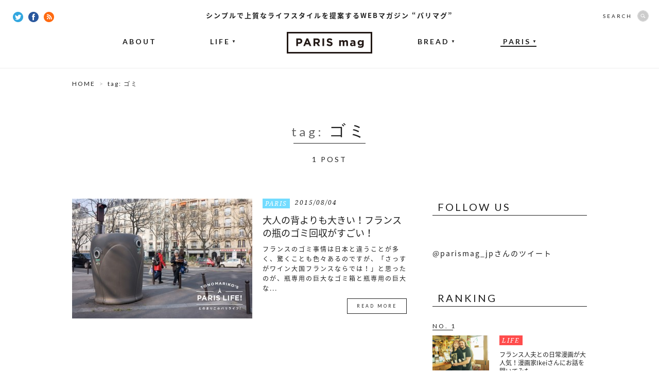

--- FILE ---
content_type: text/html; charset=UTF-8
request_url: https://parismag.jp/tag/%E3%82%B4%E3%83%9F
body_size: 6383
content:
<!doctype html>
<html lang="ja" prefix="og: http://ogp.me/ns#">
<head>
	<meta charset="UTF-8">
		<meta property="og:type" content="article" />
	<meta property="og:url" content="https://parismag.jp/tag/%E3%82%B4%E3%83%9F" />
	<meta property="og:title" content="PARIS mag パリマグ" />
	<meta property="og:image" content="https://parismag.jp/parismag_ogimg.png" />
	<meta property="og:description" content="シンプルで上質なライフスタイルを提案するWEBマガジン“パリマグ”">
	<meta property="og:site_name" content="PARIS mag パリマグ">
	<meta name="twitter:card" content="summary_large_image">
	<meta name="twitter:site" content="@parismag_jp">
	<meta name="description" content="シンプルで上質なライフスタイルを提案するWEBマガジン“パリマグ”">
	<meta name="viewport" content="width=device-width,user-scalable=no">
	<title>ゴミ | PARIS mag パリマグ</title>
	<link rel="shortcut icon" type="image/vnd.microsoft.icon" sizes="16x16" href="https://parismag.jp/favicon.ico">
	<link rel="apple-touch-icon-precomposed" href="https://parismag.jp/apple-touch-icon.png" />
	<link rel="icon" href="https://parismag.jp/favicon.ico">
	<link rel="start" href="https://parismag.jp/" title="ホーム">

	<meta name='robots' content='max-image-preview:large' />

<!-- All in One SEO Pack 2.2.5.1 by Michael Torbert of Semper Fi Web Design[744,756] -->
<meta name="keywords" itemprop="keywords" content="とのまりこ,びっくり,ゴミ,瓶" />

<link rel="canonical" href="https://parismag.jp/tag/%e3%82%b4%e3%83%9f" />
<!-- /all in one seo pack -->
<link rel='dns-prefetch' href='//ajax.googleapis.com' />
<link rel='dns-prefetch' href='//s.w.org' />
		<script type="text/javascript">
			window._wpemojiSettings = {"baseUrl":"https:\/\/s.w.org\/images\/core\/emoji\/13.1.0\/72x72\/","ext":".png","svgUrl":"https:\/\/s.w.org\/images\/core\/emoji\/13.1.0\/svg\/","svgExt":".svg","source":{"concatemoji":"https:\/\/parismag.jp\/wp\/wp-includes\/js\/wp-emoji-release.min.js?ver=5.8"}};
			!function(e,a,t){var n,r,o,i=a.createElement("canvas"),p=i.getContext&&i.getContext("2d");function s(e,t){var a=String.fromCharCode;p.clearRect(0,0,i.width,i.height),p.fillText(a.apply(this,e),0,0);e=i.toDataURL();return p.clearRect(0,0,i.width,i.height),p.fillText(a.apply(this,t),0,0),e===i.toDataURL()}function c(e){var t=a.createElement("script");t.src=e,t.defer=t.type="text/javascript",a.getElementsByTagName("head")[0].appendChild(t)}for(o=Array("flag","emoji"),t.supports={everything:!0,everythingExceptFlag:!0},r=0;r<o.length;r++)t.supports[o[r]]=function(e){if(!p||!p.fillText)return!1;switch(p.textBaseline="top",p.font="600 32px Arial",e){case"flag":return s([127987,65039,8205,9895,65039],[127987,65039,8203,9895,65039])?!1:!s([55356,56826,55356,56819],[55356,56826,8203,55356,56819])&&!s([55356,57332,56128,56423,56128,56418,56128,56421,56128,56430,56128,56423,56128,56447],[55356,57332,8203,56128,56423,8203,56128,56418,8203,56128,56421,8203,56128,56430,8203,56128,56423,8203,56128,56447]);case"emoji":return!s([10084,65039,8205,55357,56613],[10084,65039,8203,55357,56613])}return!1}(o[r]),t.supports.everything=t.supports.everything&&t.supports[o[r]],"flag"!==o[r]&&(t.supports.everythingExceptFlag=t.supports.everythingExceptFlag&&t.supports[o[r]]);t.supports.everythingExceptFlag=t.supports.everythingExceptFlag&&!t.supports.flag,t.DOMReady=!1,t.readyCallback=function(){t.DOMReady=!0},t.supports.everything||(n=function(){t.readyCallback()},a.addEventListener?(a.addEventListener("DOMContentLoaded",n,!1),e.addEventListener("load",n,!1)):(e.attachEvent("onload",n),a.attachEvent("onreadystatechange",function(){"complete"===a.readyState&&t.readyCallback()})),(n=t.source||{}).concatemoji?c(n.concatemoji):n.wpemoji&&n.twemoji&&(c(n.twemoji),c(n.wpemoji)))}(window,document,window._wpemojiSettings);
		</script>
		<style type="text/css">
img.wp-smiley,
img.emoji {
	display: inline !important;
	border: none !important;
	box-shadow: none !important;
	height: 1em !important;
	width: 1em !important;
	margin: 0 .07em !important;
	vertical-align: -0.1em !important;
	background: none !important;
	padding: 0 !important;
}
</style>
	<link rel='stylesheet' id='wp-block-library-css'  href='https://parismag.jp/wp/wp-includes/css/dist/block-library/style.min.css?ver=5.8' type='text/css' media='all' />
<link rel='stylesheet' id='se-link-styles-css'  href='https://parismag.jp/wp/wp-content/plugins/search-everything/static/css/se-styles.css?ver=5.8' type='text/css' media='all' />
<link rel='stylesheet' id='wordpress-popular-posts-css-css'  href='https://parismag.jp/wp/wp-content/plugins/wordpress-popular-posts/assets/css/wpp.css?ver=5.4.1' type='text/css' media='all' />
<script type='text/javascript' src='https://ajax.googleapis.com/ajax/libs/jquery/1.11.0/jquery.min.js?ver=1.11.0' id='jquery-js'></script>
<script type='application/json' id='wpp-json'>
{"sampling_active":0,"sampling_rate":100,"ajax_url":"https:\/\/parismag.jp\/wp-json\/wordpress-popular-posts\/v1\/popular-posts","api_url":"https:\/\/parismag.jp\/wp-json\/wordpress-popular-posts","ID":0,"token":"f50d6106e1","lang":0,"debug":0}
</script>
<script type='text/javascript' src='https://parismag.jp/wp/wp-content/plugins/wordpress-popular-posts/assets/js/wpp.min.js?ver=5.4.1' id='wpp-js-js'></script>
<link rel="https://api.w.org/" href="https://parismag.jp/wp-json/" /><link rel="alternate" type="application/json" href="https://parismag.jp/wp-json/wp/v2/tags/134" /><script type="text/javascript">
	window._se_plugin_version = '8.1.3';
</script>
        <style>
            @-webkit-keyframes bgslide {
                from {
                    background-position-x: 0;
                }
                to {
                    background-position-x: -200%;
                }
            }

            @keyframes bgslide {
                    from {
                        background-position-x: 0;
                    }
                    to {
                        background-position-x: -200%;
                    }
            }

            .wpp-widget-placeholder {
                margin: 0 auto;
                width: 60px;
                height: 3px;
                background: #dd3737;
                background: -webkit-gradient(linear, left top, right top, from(#dd3737), color-stop(10%, #571313), to(#dd3737));
                background: linear-gradient(90deg, #dd3737 0%, #571313 10%, #dd3737 100%);
                background-size: 200% auto;
                border-radius: 3px;
                -webkit-animation: bgslide 1s infinite linear;
                animation: bgslide 1s infinite linear;
            }
        </style>
        <!-- BEGIN: WP Social Bookmarking Light -->
<script>(function(d, s, id) {
  var js, fjs = d.getElementsByTagName(s)[0];
  if (d.getElementById(id)) return;
  js = d.createElement(s); js.id = id;
  js.src = "//connect.facebook.net/ja_JP/sdk.js#xfbml=1&version=v2.7";
  fjs.parentNode.insertBefore(js, fjs);
}(document, 'script', 'facebook-jssdk'));</script>   
<style type="text/css">
.wp_social_bookmarking_light{
    border: 0 !important;
    padding: 10px 0 20px 0 !important;
    margin: 0 !important;
}
.wp_social_bookmarking_light div{
    float: left !important;
    border: 0 !important;
    padding: 0 !important;
    margin: 0 5px 0px 0 !important;
    min-height: 30px !important;
    line-height: 18px !important;
    text-indent: 0 !important;
}
.wp_social_bookmarking_light img{
    border: 0 !important;
    padding: 0;
    margin: 0;
    vertical-align: top !important;
}
.wp_social_bookmarking_light_clear{
    clear: both !important;
}
#fb-root{
    display: none;
}
.wsbl_twitter{
    width: 80px;
}
.wsbl_facebook_like iframe{
    max-width: none !important;
}</style>
<!-- END: WP Social Bookmarking Light -->

	<!-- CSS -->
	<link href='https://fonts.googleapis.com/css?family=Lato:400,700|Noto+Serif:400italic' rel='stylesheet' type='text/css'>
	<link rel="stylesheet" href="//fonts.googleapis.com/earlyaccess/notosansjapanese.css">

			<link rel="stylesheet" href="/common/css/set.css">

			
  	<!-- /CSS -->

	<!-- JS -->
	<script src="/common/js/jquery/jquery.easing.1.3-min.js"></script>
	<script src="/common/js/jquery/jquery.glide.min.js"></script>
  <script src="/common/js/jquery/jquery.inview.min.js"></script>
	

			<script src="//s3.amazonaws.com/nwapi/nwmatcher/nwmatcher-1.2.5-min.js"></script>
		<script async defer src="/common/js/jquery/jquery.height-min.js"></script>
		<script async defer src="/common/js/common-min.js"></script>

		
		<!--[if lt IE 9]>
		<script src="//html5shiv.googlecode.com/svn/trunk/html5.js"></script>
		<script src="/common/js/selectivizr-1.0.2.min.js"></script>
		<![endif]-->
		<!--[if lt IE 7]>
		<script src="/common/js/DD_belatedPNG.js"></script>
		<script src="/common/js/PNGclass.js"></script>
		<![endif]-->
	
		
	<!-- /JS -->

  <!-- Google Tag Manager -->
  <script>(function(w,d,s,l,i){w[l]=w[l]||[];w[l].push({'gtm.start':
  new Date().getTime(),event:'gtm.js'});var f=d.getElementsByTagName(s)[0],
  j=d.createElement(s),dl=l!='dataLayer'?'&l='+l:'';j.async=true;j.src=
  'https://www.googletagmanager.com/gtm.js?id='+i+dl;f.parentNode.insertBefore(j,f);
  })(window,document,'script','dataLayer','GTM-PK9BTZC');</script>
  <!-- End Google Tag Manager -->

	<!-- JSON-LD -->
	<script type="application/ld+json">
		{
			"@context": "https://schema.org",
			"@type": "NewsArticle",
			"mainEntityOfPage": {
				"@type": "WebPage",
				"@id": "https://parismag.jp/tag/%E3%82%B4%E3%83%9F"
			},
			"headline": "PARIS mag パリマグ",
			"image": "https://parismag.jp/parismag_ogimg.png",
			"publisher": {
				"@type": "Organization",
				"name": "株式会社ソニー・クリエイティブプロダクツ",
				"logo": {
					"@type": "ImageObject",
					"url": "https://www.scp.co.jp/img/l_logo.gif"
				}
			}
					}
	</script>
	<!-- JSON-LD END -->

</head>

<body id="content" >
	<div id="fb-root"></div>
	<script>(function(d, s, id) {
	  var js, fjs = d.getElementsByTagName(s)[0];
	  if (d.getElementById(id)) return;
	  js = d.createElement(s); js.id = id;
	  js.src = "//connect.facebook.net/ja_JP/sdk.js#xfbml=1&appId=336569159887527&version=v2.7";
	  fjs.parentNode.insertBefore(js, fjs);
	}(document, 'script', 'facebook-jssdk'));</script>

  <!-- Google Tag Manager (noscript) -->
  <noscript><iframe src="https://www.googletagmanager.com/ns.html?id=GTM-PK9BTZC"
  height="0" width="0" style="display:none;visibility:hidden"></iframe></noscript>
  <!-- End Google Tag Manager (noscript) -->

			<div id="Loading"></div>
	
	
<div id="wrap">
	<header id="mainhead">
		<strong>シンプルで上質なライフスタイルを提案するWEBマガジン “パリマグ”</strong>              		<p class="headLogo"><a href="https://parismag.jp/"><img src="/common/images/common/common_logo.png" width="166" height="42" alt="WEBマガジン “パリマグ”"/></a></p>
        		<nav id="gNav">
  			<ul>
  				<li><a href="https://parismag.jp/about/">ABOUT</a></li>
  				<li class="off"><a href="https://parismag.jp/life/">LIFE<span>▼</span></a>
  					<ul>
  						<li><a href="https://parismag.jp/life/style/">STYLE</a></li>
  						<li><a href="https://parismag.jp/life/goods/">GOODS</a></li>
  						<li><a href="https://parismag.jp/life/food/">FOOD</a></li>
  					</ul>
  				</li>
					<li class="off"><a href="https://parismag.jp/bread/">BREAD<span>▼</span></a>
						<ul>
  						<li><a href="https://parismag.jp/bread/column01/">COLUMN</a></li>
  					</ul>
					</li>
  				<li class="now off"><a href="https://parismag.jp/paris/">PARIS<span>▼</span></a>
            <ul>
              <li><a href="https://parismag.jp/tag/tonomariko/">TONO</a></li>
              <li><a href="https://parismag.jp/tag/sumiyo/">SUMIYO</a></li>
              <li><a href="https://parismag.jp/tag/kana/">KANA</a></li>
							<li><a href="https://parismag.jp/tag/yamanoyuri/">YURI</a></li>
							<li><a href="https://parismag.jp/tag/m-sato/">M.SATO</a></li>
              <li><a href="https://parismag.jp/tag/sogoaiko/">SOGO</a></li>
            </ul>
          </li>
  			</ul>
  		</nav>
  		<div class="socialBtn">
  			<a href="https://twitter.com/parismag_jp" target="_blank"><img src="/common/images/common/common_twitter_icon.png" width="20" height="20" alt="Twitter"/></a>
  			<a href="https://www.facebook.com/parismag.jp" target="_blank"><img src="/common/images/common/common_fb_icon.png" width="20" height="20" alt="facebook"/></a>
  			<a href="https://parismag.jp/feed" target="_blank"><img src="/common/images/common/common_rss_icon.png" width="20" height="20" alt="RSS"/></a>
  		</div>
  		<div id="searchBox" class="off">
  			<form role="search" method="get" class="search-form" action="https://parismag.jp/">
  				<dl>
  					<dt>SEARCH</dt>
  					<dd><input type="search" class="search-field" value="" name="s"><input type="submit" class="search-submit" value="SEARCH" /></dd>
  				</dl>
  			</form>
  		</div>
    	</header>

<!--  -->

	<div id="contentsArea" class="categoryList ">
		<div id="pankuzu">
			<ul>
				<li><a href="https://parismag.jp/">HOME</a></li>
      				<li>
          tag: ゴミ        </li>
          			</ul>
		</div>

          	<div id="titleArea">

                    <h1 class="pageTitle"><span>tag: </span>  ゴミ</h1>
      
      <div class="tag_description"></div>

			<div class="num">1 POST</div>
		</div>

    	<div id="mainContents">
<article>
<figure><a href="https://parismag.jp/paris/2340"><img src="https://parismag.jp/common/images/uploads/2015/07/42-350x233.jpg" width="350" alt="大人の背よりも大きい！フランスの瓶のゴミ回収がすごい！"/></a></figure>
<div class="inner">
	<div class="meta">
		<p class="category paris"><a href="https://parismag.jp/paris">PARIS</a></p>
		<time>2015/08/04</time>
	</div>
	<h3><a href="https://parismag.jp/paris/2340">大人の背よりも大きい！フランスの瓶のゴミ回収がすごい！</a></h3>
	<div class="textBox">
		<p>フランスのゴミ事情は日本と違うことが多く、驚くことも色々あるのですが、「さっすがワイン大国フランスならでは！」と思ったのが、瓶専用の巨大なゴミ箱と瓶専用の巨大な...</p>
		<div class="moreBtn"><a href="https://parismag.jp/paris/2340">READ MORE</a></div>
	</div>
</div>
</article>

</div>

		<div id="sideContents">
<!--			<div id="googleBanner">
			</div> -->
			<aside id="fbBlock">
				<h4 class="lato-R">FOLLOW US</h4>
				<div class="innerBlock">
				<div class="fb-like-box" data-href="https://www.facebook.com/parismag.jp" data-width="300" data-height="315" data-colorscheme="light" data-show-faces="true" data-header="false" data-stream="false" data-show-border="true"></div>
				</div>
			</aside>
			<div id="twitterBlock">
			<a class="twitter-timeline" href="https://twitter.com/parismag_jp" data-widget-id="567182672170991617">@parismag_jpさんのツイート</a>
<script>!function(d,s,id){var js,fjs=d.getElementsByTagName(s)[0],p=/^http:/.test(d.location)?'http':'https';if(!d.getElementById(id)){js=d.createElement(s);js.id=id;js.src=p+"://platform.twitter.com/widgets.js";fjs.parentNode.insertBefore(js,fjs);}}(document,"script","twitter-wjs");</script>
			</div>
			<aside id="rankingBlock">
				<h4 class="lato-R">RANKING</h4>
				<div class="innerBlock">
										
																																							<article id="rank01">
									<div class="rank">NO. 1</div>
									<figure><a href="https://parismag.jp/life/38221"><img src="https://parismag.jp/common/images/uploads/2024/02/main_ikei-300x200.jpg" width="110" alt="フランス人夫との日常漫画が大人気！漫画家Ikeiさんにお話を聞いてみた"/></a></figure>
									<div class="inner">
										<div class="meta">
											<p class="category life">
												<a href="https://parismag.jp/life">LIFE</a>
											</p>
										</div>
										<h3><a href="https://parismag.jp/life/38221">フランス人夫との日常漫画が大人気！漫画家Ikeiさんにお話を聞いてみた</a></h3>
									</div>
								</article>
																																											<article id="rank02">
									<div class="rank">NO. 2</div>
									<figure><a href="https://parismag.jp/life/19772"><img src="https://parismag.jp/common/images/uploads/2019/03/OeufMayonnaise_main-300x200.jpg" width="110" alt="卵とマヨネーズのシンプルだけど間違いないコンビ！ウフマヨのレシピ"/></a></figure>
									<div class="inner">
										<div class="meta">
											<p class="category food">
												<a href="https://parismag.jp/life/food">FOOD</a>
											</p>
										</div>
										<h3><a href="https://parismag.jp/life/19772">卵とマヨネーズのシンプルだけど間違いないコンビ！ウフマヨのレシピ</a></h3>
									</div>
								</article>
																																											<article id="rank03">
									<div class="rank">NO. 3</div>
									<figure><a href="https://parismag.jp/life/35371"><img src="https://parismag.jp/common/images/uploads/2022/12/127777d095f5d2de8e0ea2bc072aa13a-300x200.jpg" width="110" alt="球根と器があればOK！初心者でも始めやすい「水耕栽培」で春準備"/></a></figure>
									<div class="inner">
										<div class="meta">
											<p class="category goods">
												<a href="https://parismag.jp/life/goods">GOODS</a>
											</p>
										</div>
										<h3><a href="https://parismag.jp/life/35371">球根と器があればOK！初心者でも始めやすい「水耕栽培」で春準備</a></h3>
									</div>
								</article>
																																											<article id="rank04">
									<div class="rank">NO. 4</div>
									<figure><a href="https://parismag.jp/life/984"><img src="https://parismag.jp/common/images/uploads/2015/03/main21-300x200.jpg" width="110" alt="フランスの国民食！クスクスを使ったタブレのレシピ"/></a></figure>
									<div class="inner">
										<div class="meta">
											<p class="category food">
												<a href="https://parismag.jp/life/food">FOOD</a>
											</p>
										</div>
										<h3><a href="https://parismag.jp/life/984">フランスの国民食！クスクスを使ったタブレのレシピ</a></h3>
									</div>
								</article>
																																											<article id="rank05">
									<div class="rank">NO. 5</div>
									<figure><a href="https://parismag.jp/life/30309"><img src="https://parismag.jp/common/images/uploads/2021/07/2107_victriacake_main-300x200.jpg" width="110" alt="シンプル＆おいしい！英国発ヴィクトリアケーキ。都内の名店もご紹介"/></a></figure>
									<div class="inner">
										<div class="meta">
											<p class="category food">
												<a href="https://parismag.jp/life/food">FOOD</a>
											</p>
										</div>
										<h3><a href="https://parismag.jp/life/30309">シンプル＆おいしい！英国発ヴィクトリアケーキ。都内の名店もご紹介</a></h3>
									</div>
								</article>
																																																																						</div>
			</aside>

						
		</div>


	</div>
</div><div id="pgTop"><a href="#wrap" class="scrool"><img src="/common/images/common/pagetop.png" width="64" height="136" alt="PAGE TOP"/></a></div>
<footer id="footer">
	<strong>シンプルで上質なライフスタイルを提案する<br>WEBマガジン “パリマグ”</strong>
	<h2><a href="https://parismag.jp/"><img src="/common/images/common/common_foot_logo.png" width="62" height="62" alt="WEBマガジン “パリマグ”"/></a></h2>
	<nav><a href="https://parismag.jp/terms/">SITE POLICY</a>|<a href="https://parismag.jp/contact/">CONTACT</a></nav>
	<small>&copy 2015 PARIS mag All Rights Reserved.</small>
	<small>copyright &copyCCI France Japon</small>
</footer>
<!-- BEGIN: WP Social Bookmarking Light -->
<!-- END: WP Social Bookmarking Light -->
<script type='text/javascript' src='https://parismag.jp/wp/wp-includes/js/wp-embed.min.js?ver=5.8' id='wp-embed-js'></script>
</body>
</html>


--- FILE ---
content_type: application/javascript
request_url: https://parismag.jp/common/js/jquery/jquery.height-min.js
body_size: 456
content:
(function(a){a.fn.autoHeight=function(f){var c=a.extend({column:0,clear:0,height:"minHeight",reset:"",descend:function d(k,j){return j-k}},f||{});var b=a(this);var l=0,h,i=new Array(),m=new Array();m[l]=0;b.each(function(j){if(c.reset=="reset"){a(this).removeAttr("style")}var k=a(this).height();i[j]=k;if(c.column>1){if(k>m[l]){m[l]=k}if((j>0)&&(((j+1)%c.column)==0)){l++;m[l]=0}}});i=i.sort(c.descend);h=i[0];var o=typeof window.addEventListener=="undefined"&&typeof document.documentElement.style.maxHeight=="undefined";if(c.column>1){for(var g=0;g<m.length;g++){for(var e=0;e<c.column;e++){if(o){b.eq(g*c.column+e).height(m[g])}else{b.eq(g*c.column+e).css(c.height,m[g])}if(e==0&&c.clear!=0){b.eq(g*c.column+e).css("clear","both")}}}}else{if(o){b.height(h+1)}else{b.css(c.height,h+1)}}}})(jQuery);